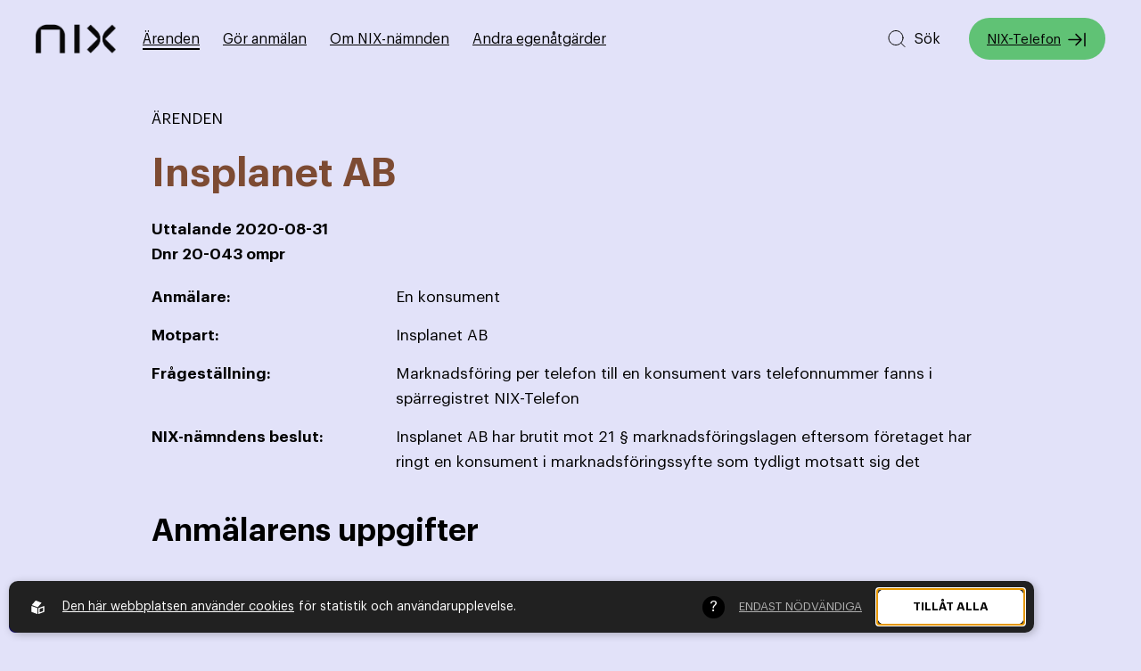

--- FILE ---
content_type: text/html; charset=utf-8
request_url: https://nixnamnden.se/arenden/20-043-ompr
body_size: 6837
content:
<!DOCTYPE html>
<html lang="sv">
<head>
    <meta charset="utf-8" />
    <meta name="viewport" content="width=device-width, initial-scale=1.0, user-scalable=yes"/>
    <meta http-equiv="X-UA-Compatible" content="IE=edge,chrome=1" />
    <link rel="stylesheet" href="/css/css.min.css?v=yh26-Zl06EfXCGVQ2KJjNHgdTOQ-deOUHdLCo_1PcL4" />
                  <!-- 2. A png icon, with a 512x512 image (size not specified) -->
                  <!-- 3. Apple-touch-icon, with a 512x512 image (size not specified) -->
    
<title>20-043 ompr - NIX-nämnden</title><script id="ew-cookiebar-manage-script" src="https://app.easyweb.se/js/client/cookiebar.full.management.js"></script><!-- Google tag (gtag.js) --> <script async src=https://www.googletagmanager.com/gtag/js?id=G-PTWJX3H49Y></script> <script> window.dataLayer = window.dataLayer || []; function gtag(){dataLayer.push(arguments);} gtag('js', new Date()); gtag('config', 'G-PTWJX3H49Y'); </script><meta name="robots" content="max-image-preview:large" /><meta property="og:title" content="20-043 ompr - NIX-nämnden" />
<meta property="og:site_name" content="NIX-nämnden" />
<meta property="og:image" content="https://nixnamnden.se/upl/images/896799/person-som-jobbar-pa-en-laptop-vid-ett-skrivbord_1200_630_2_thumb.jpg?t=763047420" />
</head>

<body class="type-arenden type-webmodule">
    
    <div class="search-wrapper" ews-search-wrapper role="search">
    <search ews-search-form>
        <form class="default-form" method="get" action="/global/search">
            <fieldset>
                <legend class="m-b-2 size-xl">Sök efter innehåll på hemsidan</legend>
                <div class="form-label-group">
                    <span class="icon search">
                        <svg width="24" height="25" viewBox="0 0 24 25" fill="none" xmlns="http://www.w3.org/2000/svg">
    <path d="M21 21.5L16.7 17.2M19 11.5C19 15.9183 15.4183 19.5 11 19.5C6.58172 19.5 3 15.9183 3 11.5C3 7.08172 6.58172 3.5 11 3.5C15.4183 3.5 19 7.08172 19 11.5Z" stroke="#2B2B2B" stroke-linecap="round" stroke-linejoin="round" />
</svg>

                    </span>
                    <input type="text" class="search-field" placeholder="Vad söker du?" autocomplete="off" name="q" id="q" oninput="searchPreview(event)" onkeyup="navigateListItems(event)" ews-search-input />
                </div>
                <div class="results-wrapper">
                    <div class="loader-wrapper">
                        <span class="loader"></span>
                    </div>
                    <div class="search-container">
                        <p class="size-sm m-v-1 label" aria-live="polite" aria-atomic="true">
                            <span search-text></span>
                            <span hidden>Navigera dig bland sökresultaten med tab eller piltangenterna</span>
                        </p>
                        <div id="search-results"></div>
                    </div>
                </div>
            </fieldset>
        </form>
    </search>
    <div class="search-overlay" ews-search-close></div>
</div>

    <div id="wrapper" class="container">
        <header>
    <a class="mainlink" href="#page">
        Till sidans huvudinnehåll
    </a>
    <div class="content-wide row justify-between">
        <div class="row align-items-center">
            <a href="/" class="logo">
    <img src="https://nixnamnden.se/upl/images/1174607/nix-logo-300.webp?t=819286500" alt="nix-logo-300" />
</a>
            <nav class=" main-nav" aria-label="Huvudmeny">
    <div class="menu-wrap-inner">
        <ul class="main-menu">
                    <li class="active">
                        
                        <a href="/arenden">
                            &#xC4;renden
                        </a>
                        
                    </li>
                    <li>
                        
                        <a href="/gor-anmalan">
                            G&#xF6;r anm&#xE4;lan
                        </a>
                        
                    </li>
                    <li>
                        
                        <a href="/om-nix-namnden">
                            Om NIX-n&#xE4;mnden
                        </a>
                        
                    </li>
                    <li>
                        
                        <a href="/andra-egenatgarder">
                            Andra egen&#xE5;tg&#xE4;rder
                        </a>
                        
                    </li>
        </ul>
    </div>
</nav>
        </div>
        <div class="menu-wrap row align-items-center">
            <button class="btn-search" ews-search-open aria-label="Sök på hemsidan">
                <svg width="24" height="25" viewBox="0 0 24 25" fill="none" xmlns="http://www.w3.org/2000/svg">
    <path d="M21 21.5L16.7 17.2M19 11.5C19 15.9183 15.4183 19.5 11 19.5C6.58172 19.5 3 15.9183 3 11.5C3 7.08172 6.58172 3.5 11 3.5C15.4183 3.5 19 7.08172 19 11.5Z" stroke="#2B2B2B" stroke-linecap="round" stroke-linejoin="round" />
</svg>

                <span>Sök</span>
            </button>
            <a class="btn header-btn" href="https://www.nixtelefon.org/">NIX-Telefon <svg width="24" height="25" viewBox="0 0 24 25" fill="none" xmlns="http://www.w3.org/2000/svg">
    <path d="M17 12.5H3M17 12.5L11 18.5M17 12.5L11 6.5M21 5.5V19.5" stroke="white" stroke-width="1.5" stroke-linecap="round" stroke-linejoin="round" />
</svg>
</a>
            <button class="hamburger js-hamburger" aria-expanded="false" aria-label="Öppna huvudmeny">
                <span></span>
                <span></span>
                <span></span>
            </button>
        </div>
    </div>
</header>
        <main id="page">
            <div class="p-t-6"></div>

<section class="m-t-6 m-md-t-5 m-b-7 m-lgphone-b-6">
    <div class="content-mini">
        <div class="text-block m-b-5">
            <p class="text-uppercase">Ärenden</p>
            <h1 class="color-primary m-t-2 m-b-5 m-md-b-4">Insplanet AB</h1>
            <div class="arende-info m-v-4">
                <p class="weight-bold m-z">Uttalande <span>2020-08-31</span></p>
                <p class="weight-bold m-z">Dnr <span>20-043 ompr</span></p>
                <div class="row m-t-5 m-md-t-4">
                    <p class="col-7 col-smtablet-24 m-z weight-bold">Anmälare:</p>
                    <p class="col-17 col-smtablet-24 m-z">En konsument</p>
                </div>
                <div class="row m-t-3">
                    <p class="col-7 col-smtablet-24 m-z weight-bold">Motpart:</p>
                    <p class="col-17 col-smtablet-24 m-z">Insplanet AB</p>
                </div>
                <div class="row m-t-3">
                    <p class="col-7 col-smtablet-24 m-z weight-bold">Frågeställning:</p>
                    <p class="col-17 col-smtablet-24 m-z">Marknadsföring per telefon till en konsument vars telefonnummer fanns i spärregistret NIX-Telefon</p>
                </div>
                <div class="row m-t-3">
                    <p class="col-7 col-smtablet-24 m-z weight-bold">NIX-nämndens beslut:</p>
                    <p class="col-17 col-smtablet-24 m-z">Insplanet AB har brutit mot 21 § marknadsföringslagen eftersom företaget har ringt en konsument i marknadsföringssyfte som tydligt motsatt sig det</p>
                </div>
            </div>
        </div>

        <div class="ew-html">
            <div><h2>Anmälarens uppgifter </h2><p>Anmälaren har uppgett att han blivit uppringd av Insplanet AB (företaget) trots att han är införd i spärregistret NIX- telefon. Anmälaren har även uppgett att han tidigare har bett företaget att inte kontakta honom.</p><h2>Företagets uppgifter</h2><p>Företaget har uppgett att de endast ringer personer som självmant lämnat sitt telefonnummer via företagets jämförelsetjänst för försäkringar, och således personer som godkänt företagets användarvillkor. Företaget har vidare uppgett att de inte ringer personer på inköpta telefonlistor utan uteslutande ringer personer som själva initierat kontakt på ovan beskrivna sätt. Alla samtal genomförs manuellt av en försäkringsrådgivare. I det aktuella fallet har företaget uppgett att anmälaren inte gjort en försäkringsjämförelse hos företaget men ändå ringts upp. Detta till följd av ett misstag, då anmälarens telefonnummer liknar en av företagets kunders telefonnummer. Företaget har bett om ursäkt för det inträffade och sammanfattar med att samtalet ringts av misstag.</p><p>NIX-nämndens bedömning </p><p>Direktmarknadsföring via telefon till konsumenter i NIX spärregister</p><p>Enligt 21 § marknadsföringslagen är det inte tillåtet att rikta direktmarknadsföring till enskild konsument om denne tydligt motsatt sig detta. Personer som anmält sina telefonnummer till spärregistret NIX-Telefon anses i lagens mening tydligt ha motsatt sig att ta emot marknads­föringserbjudanden per telefon.</p><p>Av underlaget framgår att företaget har ringt anmälaren, om än av misstag, trots att anmälaren tydligt har motsatt sig sådan kontakt. Insplanet AB har därför brutit mot 21 § marknadsföringslagen genom att ringa en konsument som var införd i NIX-telefon.</p><p>Med detta uttalande är ärendet avslutat.</p><p>Detta uttalande har avgivits av nämndens sekreterare. </p><p>NIX-nämnden</p><p>Mattias Grundström, Sekreterare                 </p><p>e.u. Sofia Björkbacka, Beredningsjurist</p><p>   </p></div>
        </div>
        <div class="tags primary">
            
                <span>2020</span>
            
                <span>Fällda</span>
            
                <span>Avgjorda ärenden</span>
            
                <span>Telemarketing</span>
            
        </div>
    </div>
</section>
<section class="p-standard bgcolor-brandbg">
    <div class="content-standard">
        <div class="text-block m-auto align-center">
            
        </div>
    </div>
    <div class="content-right-aligned no-pad-phone">       
        <div class="news-slider-wrapper">
            <div class="news-slider">
                <div class="swiper-wrapper">
                    <!-- Slides -->
                    
                        <div class="swiper-slide">
                            <div class="card">
                                <a class="inner" href="/arenden/vagledande-uttalande">
                                    <p class="m-z size-xs text-uppercase">


                                    </p>
                                    <h2 class="m-z size-sm m-b-1 m-t-4">Vägledande uttalande -  konsumenters samtycke till att ta emot obeställd reklam </h2>
                                    
                                    <p class="m-z size-xs m-b-4"><span>Dnr: </span><span>Vägledande uttalande</span></p>
                                    <p class="m-z m-v-4">Vägledande uttalande -  konsumenters samtycke till att ta emot obeställd reklam från ett företag med vilken konsumenten, som finns i ett NIX-register,...</p>
                                </a>
                                <div class="tags">
                                    
                                        <span>2016</span>
                                    
                                    
                                        <span>Friade</span>
                                    
                                    
                                </div>
                            </div>
                        </div>
                    
                        <div class="swiper-slide">
                            <div class="card">
                                <a class="inner" href="/arenden/vagledande-uttalande">
                                    <p class="m-z size-xs text-uppercase">


                                    </p>
                                    <h2 class="m-z size-sm m-b-1 m-t-4">Vägledande uttalande - marknadsföring till styrelseledamöter i föreningar</h2>
                                    
                                    <p class="m-z size-xs m-b-4"><span>Dnr: </span><span>Vägledande uttalande</span></p>
                                    <p class="m-z m-v-4">Vägledande uttalande - marknadsföring till styrelseledamöter i föreningar</p>
                                </a>
                                <div class="tags">
                                    
                                        <span>2016</span>
                                    
                                    
                                        <span>Friade</span>
                                    
                                    
                                </div>
                            </div>
                        </div>
                    
                        <div class="swiper-slide">
                            <div class="card">
                                <a class="inner" href="/arenden/19-048">
                                    <p class="m-z size-xs text-uppercase">


                                    </p>
                                    <h2 class="m-z size-sm m-b-1 m-t-4">Open Universe</h2>
                                    
                                    <p class="m-z size-xs m-b-4"><span>Dnr: </span><span>19-048</span></p>
                                    <p class="m-z m-v-4">Reklam sänd till konsument som har infört sin bostadsadress i spärregistret NIX adresserat</p>
                                </a>
                                <div class="tags">
                                    
                                        <span>2019</span>
                                    
                                    
                                        <span>Friade</span>
                                    
                                    
                                        <span>Adresserad direktreklam</span>
                                    
                                </div>
                            </div>
                        </div>
                    
                        <div class="swiper-slide">
                            <div class="card">
                                <a class="inner" href="/arenden/19-129">
                                    <p class="m-z size-xs text-uppercase">


                                    </p>
                                    <h2 class="m-z size-sm m-b-1 m-t-4">Nordax Bank AB</h2>
                                    
                                    <p class="m-z size-xs m-b-4"><span>Dnr: </span><span>19-129</span></p>
                                    <p class="m-z m-v-4">Tillhandahålla en tillfredställande spärrfunktion </p>
                                </a>
                                <div class="tags">
                                    
                                        <span>2019</span>
                                    
                                    
                                        <span>Friade</span>
                                    
                                    
                                        <span>Adresserad direktreklam</span>
                                    
                                </div>
                            </div>
                        </div>
                    
                        <div class="swiper-slide">
                            <div class="card">
                                <a class="inner" href="/arenden/19-168-samt-19-169">
                                    <p class="m-z size-xs text-uppercase">


                                    </p>
                                    <h2 class="m-z size-sm m-b-1 m-t-4">Eld & Ventilation i Sverige AB</h2>
                                    
                                    <p class="m-z size-xs m-b-4"><span>Dnr: </span><span>19-168 samt 19-169</span></p>
                                    <p class="m-z m-v-4">Marknadsföring per telefon till konsumenter vars telefonnummer fanns i spärregistret NIX-Telefon</p>
                                </a>
                                <div class="tags">
                                    
                                        <span>2019</span>
                                    
                                    
                                        <span>Fällda</span>
                                    
                                    
                                        <span>Telemarketing</span>
                                    
                                </div>
                            </div>
                        </div>
                    
                        <div class="swiper-slide">
                            <div class="card">
                                <a class="inner" href="/arenden/19-189">
                                    <p class="m-z size-xs text-uppercase">


                                    </p>
                                    <h2 class="m-z size-sm m-b-1 m-t-4">Klingel</h2>
                                    
                                    <p class="m-z size-xs m-b-4"><span>Dnr: </span><span>19-189</span></p>
                                    <p class="m-z m-v-4">Skyldighet att tillhandahålla ett fungerande internt spärregister och avregistreringsfunktion </p>
                                </a>
                                <div class="tags">
                                    
                                        <span>2019</span>
                                    
                                    
                                        <span>Fällda</span>
                                    
                                    
                                        <span>SMS eller MMS</span>
                                    
                                </div>
                            </div>
                        </div>
                    
                        <div class="swiper-slide">
                            <div class="card">
                                <a class="inner" href="/arenden/19-068">
                                    <p class="m-z size-xs text-uppercase">


                                    </p>
                                    <h2 class="m-z size-sm m-b-1 m-t-4">Viasat AB</h2>
                                    
                                    <p class="m-z size-xs m-b-4"><span>Dnr: </span><span>19-068</span></p>
                                    <p class="m-z m-v-4">Skyldighet att respektera konsuments begäran och tillhandahålla internt spärregister.<br />Aggressiv marknadsföring<br /></p>
                                </a>
                                <div class="tags">
                                    
                                        <span>2019</span>
                                    
                                    
                                        <span>Fällda</span>
                                    
                                    
                                        <span>Telemarketing</span>
                                    
                                </div>
                            </div>
                        </div>
                    
                        <div class="swiper-slide">
                            <div class="card">
                                <a class="inner" href="/arenden/19-067">
                                    <p class="m-z size-xs text-uppercase">


                                    </p>
                                    <h2 class="m-z size-sm m-b-1 m-t-4">Viasat AB</h2>
                                    
                                    <p class="m-z size-xs m-b-4"><span>Dnr: </span><span>19-067</span></p>
                                    <p class="m-z m-v-4">Skyldighet att respektera konsuments begäran och tillhandahålla internt spärregister</p>
                                </a>
                                <div class="tags">
                                    
                                        <span>2019</span>
                                    
                                    
                                        <span>Fällda</span>
                                    
                                    
                                        <span>Telemarketing</span>
                                    
                                </div>
                            </div>
                        </div>
                    
                </div>
                <!-- If we need scrollbar -->
                <div class="news-scrollbar"></div>
            </div>
        </div>
    </div>
</section>

        </main>
        
<footer>
    <div class="bg-wrapper">
        <svg xmlns="http://www.w3.org/2000/svg" viewBox="0 0 200.278 200.262" fill="currentColor">
    <g id="Group_39" data-name="Group 39" transform="translate(-274.347 -33.193)">
        <path id="Path_24" data-name="Path 24" d="M300.378,232.747l-25.3-25.3,74.111-74.111L275.054,59.2l25.3-25.3,43.673,43.669a78.865,78.865,0,0,1,0,111.532Z" transform="translate(0)" fill="currentColor"/>
        <path id="Path_25" data-name="Path 25" d="M414.623,232.747l25.3-25.3L365.81,133.335,439.945,59.2l-25.3-25.3L370.973,77.569a78.865,78.865,0,0,0,0,111.532Z" transform="translate(33.972)" fill="currentColor"/>
    </g>
</svg>

    </div>
    <div class="content-wide">
        <div class="logo-column">
            <div class="logo-wrapper">
                <svg xmlns="http://www.w3.org/2000/svg" viewBox="0 0 200.278 200.262" fill="currentColor">
    <g id="Group_39" data-name="Group 39" transform="translate(-274.347 -33.193)">
        <path id="Path_24" data-name="Path 24" d="M300.378,232.747l-25.3-25.3,74.111-74.111L275.054,59.2l25.3-25.3,43.673,43.669a78.865,78.865,0,0,1,0,111.532Z" transform="translate(0)" fill="currentColor"/>
        <path id="Path_25" data-name="Path 25" d="M414.623,232.747l25.3-25.3L365.81,133.335,439.945,59.2l-25.3-25.3L370.973,77.569a78.865,78.865,0,0,0,0,111.532Z" transform="translate(33.972)" fill="currentColor"/>
    </g>
</svg>

            </div>
        </div>
        <div class="text-column">
            <div class="column">
                <div class="text-block">
                    <h2 class="m-b-3 size-sm">Andra egenåtgärder</h2>
                    <nav aria-label="Andra egenåtgärder-meny">
                        <ul class="link-list">
                            
                                <li><a href="https://www.nixtelefon.org" target="_blank">NIX-Telefon</a></li>
                            
                                <li><a href="https://nixa.nixadresserat.se/#/login" target="_blank">NIX adresserat</a></li>
                            
                                <li><a href="https://www.reklamombudsmannen.org/" target="_blank">Reklamombudsmannen</a></li>
                            
                                <li><a href="https://www.konsumentverket.se/" target="_blank">Konsumentverket</a></li>
                            
                        </ul>
                    </nav>                    
                </div>
            </div>
            <div class="column p-r-5 p-tablet-r-4 p-mdtablet-r-z">
                <div class="text-block">
                    <h2 class="m-b-3 size-sm">Kontakta oss</h2>
                    <div class="ew-html">
                        <div><h3 class="size-xs m-z">NIX-nämnden</h3><p>c/o SWEDMA<br>IOFFICE<br>Kungsgatan 60<br>111 22 Stockholm<br><br>08-534 807 30<br><a href="mailto:info@nixnamnden.se">info@nixnamnden.se</a>&nbsp;</p></div>
                    </div>
                </div>
            </div>
            <div class="column p-l-5 p-tablet-l-4 p-mdtablet-l-z">
                <div class="text-block">
                    <h2 class="m-b-3 size-sm">Presskontakt</h2>
                </div>
                <div class="ew-html">
                    <div><p>Mattias Grundström, sekreterare NIX-nämnden<br>08-534 807 30<br><a href="mailto:info@nixnamnden.se">info@nixnamnden.se</a>&nbsp;</p></div>
                </div>
            </div>
        </div>
    </div>
    <div class="content-wide">
        <div></div>
        <div class="bottom-footer">
            <div class="row"><p class="m-z size-xs text-uppercase p-r-2">&copy; 2026 - NIX-n&#xE4;mnden</p><p class="m-z size-xs p-l-2" style="border-left: 1px solid white;"><a href="/global/policy">Om cookies</a></p></div>
            <div class="ew-copyright">
                <p class="m-z size-xs text-uppercase"><span>By</span> <a href="https://sphinxly.se" rel="noopener" target="_blank">Sphinxly</a>, <span>Powered by</span> <a href="https://easyweb.site" rel="noopener" target="_blank"><img src="/images/ew-icon.svg" style="width: 11px; margin-left: 4px; transform: translateY(1px)" alt="Easyweb CMS ikon" /> Easyweb </a></p>
            </div>
        </div>
    </div>
</footer>

    </div>

    
    
    <script src="https://unpkg.com/just-validate@latest/dist/just-validate.production.min.js"></script>
    <script src="/js/external.min.js?v=jek0FKUPbSpYcpUsRfo8dKaqrS4-yc1P6Tg522Jjlos"></script>
    <script src="/js/final.min.js?v=p18XPihySnul6i8VrU6CQqHrjiGxPnDRxqbmoUSoW2E"></script>
    <script src="https://ea.easyweb.site/ea/eaModule.js" async name="ea" data-ea-uid="4344" type="module"></script>
    
    
<div id="ew-cookiebar-manage"><button aria-label="Cookies" type="button"><svg width="96.433mm" height="108.2mm" version="1.1" viewBox="0 0 96.433 108.2" xmlns="http://www.w3.org/2000/svg" xmlns:cc="http://creativecommons.org/ns#" xmlns:dc="http://purl.org/dc/elements/1.1/" xmlns:rdf="http://www.w3.org/1999/02/22-rdf-syntax-ns#"><defs><clipPath id="clipPath1285"><path d="m109.96 127.26a4.2048 4.2048 0 0 0-4.163 4.2044 4.2048 4.2048 0 0 0 2.1937 3.6928l6e-3 8.1695c2.7e-4 0.48227 0.50572 0.8816 1.1307 0.8816h1.8485c0.62495 0 1.1261-0.38848 1.1281-0.87075l0.0341-8.2517a4.2048 4.2048 0 0 0 2.0681-3.6215 4.2048 4.2048 0 0 0-4.2049-4.2044 4.2048 4.2048 0 0 0-0.0413 0z" display="none" fill="#f00" style="paint-order: stroke; stroke-dasharray: 44, 46; stroke-dashoffset: 0;"></path><path class="powerclip" d="m84.636 115.57h50.716v40.306h-50.716zm25.326 11.695a4.2048 4.2048 0 0 0-4.163 4.2044 4.2048 4.2048 0 0 0 2.1937 3.6928l6e-3 8.1695c2.7e-4 0.48227 0.50572 0.8816 1.1307 0.8816h1.8485c0.62495 0 1.1261-0.38848 1.1281-0.87075l0.0341-8.2517a4.2048 4.2048 0 0 0 2.0681-3.6215 4.2048 4.2048 0 0 0-4.2049-4.2044 4.2048 4.2048 0 0 0-0.0413 0z" fill="#f00" style="paint-order: stroke; stroke-dasharray: 226, 228; stroke-dashoffset: 0;"></path></clipPath></defs><metadata><rdf:rdf><cc:work rdf:about=""><dc:format>image/svg+xml</dc:format><dc:type rdf:resource="http://purl.org/dc/dcmitype/StillImage"></dc:type><dc:title></dc:title></cc:work></rdf:rdf></metadata><g transform = "translate(-61.782 -74.858)" stroke="#fff" stroke-linejoin="round"><path d="m110.07 77.958-43.754 16.02c-2.26 8.5534-8.1906 77.515 43.408 85.977 25.826-3.4018 51.022-28.442 44.288-86.134z" fill="none" stroke-miterlimit="5" stroke-width="6.2" style="stroke-dasharray: 309, 311; stroke-dashoffset: 0;"></path></g></svg></button><span>Cookies</span></div><div id="ew-cookiebar-full"><div class="content-full display-flex justify-between align-items-center direction-tablet-column align-tablet-items-start"><span class="powered-by"><svg xmlns="http://www.w3.org/2000/svg" class="ew-logo" id="a5f436b5-6db3-4e78-89b4-7388d0771f61" data-name="Lager 1" viewBox="0 0 81.1 84.42"><g id="b2215bdf-d691-42ce-8589-6602553924dd" data-name="Lager 2"><g id="f0bbed6e-8e16-4d19-84e3-d7a107a09538" data-name="Layer 1"><path class="path" d="M37.7,82.82a1.54,1.54,0,0,1-1.45,1.61,1.58,1.58,0,0,1-.85-.21L2.3,72.12A3.54,3.54,0,0,1,0,69V35.92c0-1.3,1-1.9,2.3-1.4l33.1,12a3.55,3.55,0,0,1,2.3,3.1Z" transform="translate(0 -0.01)"/><path class="path" d="M3.6,26.22a1.57,1.57,0,0,0,0,2.21,1.64,1.64,0,0,0,.75.39l33,12.5a3.42,3.42,0,0,0,3.7-.9l21.6-25.1a1.57,1.57,0,0,0-.05-2.21,1.64,1.64,0,0,0-.75-.39L28.9.22a3.42,3.42,0,0,0-3.7.9Z" transform="translate(0 -0.01)"/><path class="path" d="M78.8,34.42,45.6,46.52a3.55,3.55,0,0,0-2.3,3.1v33.2a1.54,1.54,0,0,0,1.45,1.61,1.58,1.58,0,0,0,.85-.21l33.2-12.1A3.54,3.54,0,0,0,81.1,69V35.92a1.63,1.63,0,0,0-1.59-1.65A1.74,1.74,0,0,0,78.8,34.42Zm-5.3,29a4.61,4.61,0,0,1-3,4l-16.2,5.9c-1.6.6-3-.2-3-1.9V55.22a4.61,4.61,0,0,1,3-4l16.3-5.9c1.6-.6,3,.2,3,1.9v16.2Z" transform="translate(0 -0.01)"/></g></g></svg></span><div class="text-block"><div class="ew"><p><a class="m-r-1 text-underline" href="/global/policy">Den här webbplatsen använder cookies</a><span>för statistik och användarupplevelse.</span></p></div></div><div class="tooltip"><div class="tooltip-button"></div><div class="tooltip-content"><div class="ew"><p>Nix-telefon använder cookies för att förbättra din användarupplevelse, för att ge underlag till förbättring och vidareutveckling av hemsidan samt för att kunna rikta mer relevanta erbjudanden till dig.</p><p>Läs gärna vår <a href=/global/policy>personuppgiftspolicy</a>. Om du samtycker till vår användning, välj <b>Tillåt alla</b>. Om du vill ändra ditt val i efterhand hittar du den möjligheten i botten på sidan.</p></div></div></div><div class="choice-container display-flex justify-center align-items-center direction-column position-relative m-tablet-auto m-tablet-v-3 col-tablet-24"><div class="row justify-end col-24 justify-tablet-center direction-tablet-column"><div class="m-l-1 cookie-option"><button data-opt-key="none">Endast nödvändiga</button></div><div class="m-l-1 cookie-option"><button data-opt-key="all">Tillåt alla</button></div></div><div class="hidden row justify-end col-24 justify-tablet-center" id="current-choice-container"><small>Nuvarande val:<strong id="current-choice"></strong></small></div></div></div></div><script data-allow-all="Till&#xE5;t alla" data-filters="^_f|^_g|^unique$" data-only-mandatory="Endast n&#xF6;dv&#xE4;ndiga" id="ew-cookiebar-script" src="https://app.easyweb.se/js/client/cookiebar.full.js"></script><script defer async src="https://login.easyweb.se/stats/ewstats.js" type="text/javascript" id="ewstatsscript" data-ews-id="4344" data-ews-title="20-043 ompr" data-ews-nostyle data-ews-nocookie></script></body>
</html>


--- FILE ---
content_type: image/svg+xml
request_url: https://nixnamnden.se/images/icons/cat.svg
body_size: 1228
content:
<svg xmlns="http://www.w3.org/2000/svg" xmlns:xlink="http://www.w3.org/1999/xlink" width="88.098" height="90.5" viewBox="0 0 88.098 90.5">
  <defs>
    <linearGradient id="linear-gradient" x1="0.5" y1="1" x2="0.5" gradientUnits="objectBoundingBox">
      <stop offset="0" stop-color="#36313a"/>
      <stop offset="0.569" stop-color="#342f38"/>
      <stop offset="0.774" stop-color="#2f2b31"/>
      <stop offset="0.92" stop-color="#252325"/>
      <stop offset="1" stop-color="#1d1d1b"/>
    </linearGradient>
    <linearGradient id="linear-gradient-2" y1="0.5" x2="1" y2="0.5" gradientUnits="objectBoundingBox">
      <stop offset="0" stop-color="#36313a"/>
      <stop offset="1" stop-color="#1d1d1b"/>
    </linearGradient>
  </defs>
  <g id="Group_237" data-name="Group 237" transform="translate(-669.285 -481.64)">
    <path id="Path_212" data-name="Path 212" d="M670.025,564.363h59.341l1.4-63.357H716.506c-16.727,31.678-28.537,26.933-39.55,39.7S670.025,564.363,670.025,564.363Z" transform="translate(0 7.777)" fill="url(#linear-gradient)"/>
    <path id="Path_213" data-name="Path 213" d="M701.135,481.64s-5.877,19.311,1.7,27.143,21.3,8.923,23.719,6.973c3.046-2.454,1.162-15.776.272-21.628A113.093,113.093,0,0,0,724,481.64l-7.208,11.748h-6.726Z" transform="translate(11.919)" fill="#221d26"/>
    <path id="Path_214" data-name="Path 214" d="M674.331,538.215h75.423a5.619,5.619,0,0,1,5.6,5.6h0a5.619,5.619,0,0,1-5.6,5.6H674.331" transform="translate(2.027 22.721)" fill="url(#linear-gradient-2)"/>
  </g>
</svg>
